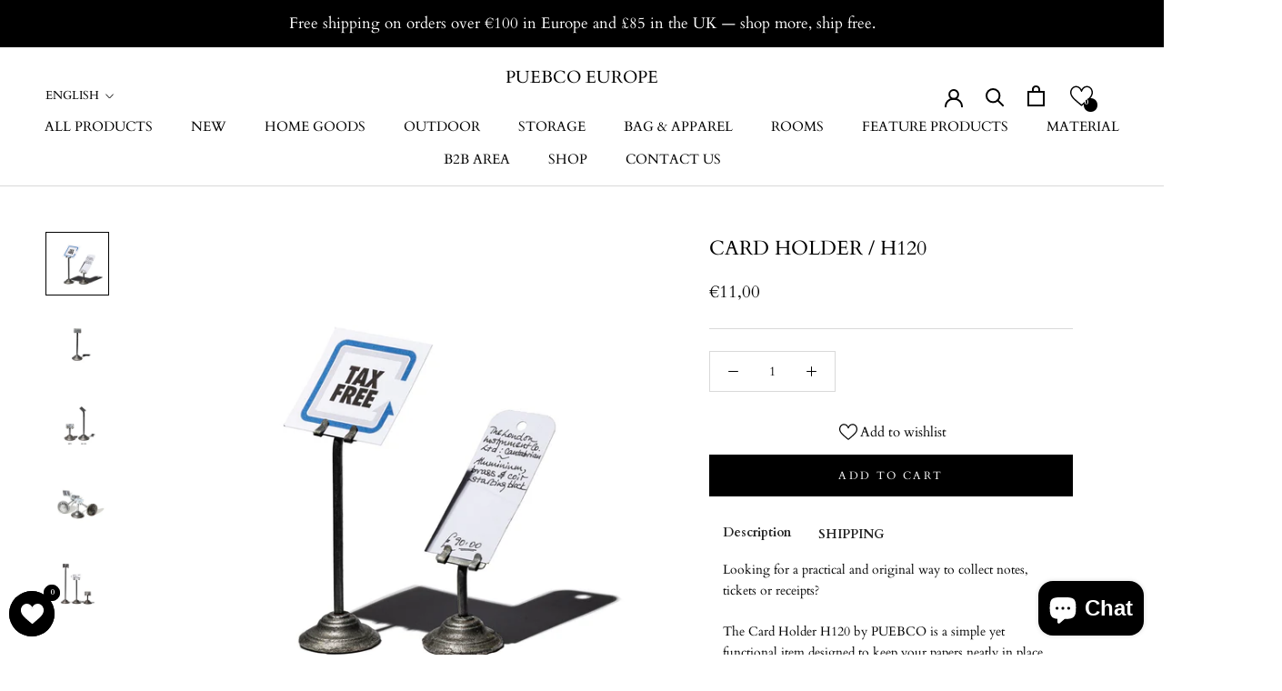

--- FILE ---
content_type: text/javascript
request_url: https://puebco.it/cdn/shop/t/10/assets/custom.js?v=4244278962831210641688569524
body_size: -815
content:
//# sourceMappingURL=/cdn/shop/t/10/assets/custom.js.map?v=4244278962831210641688569524
